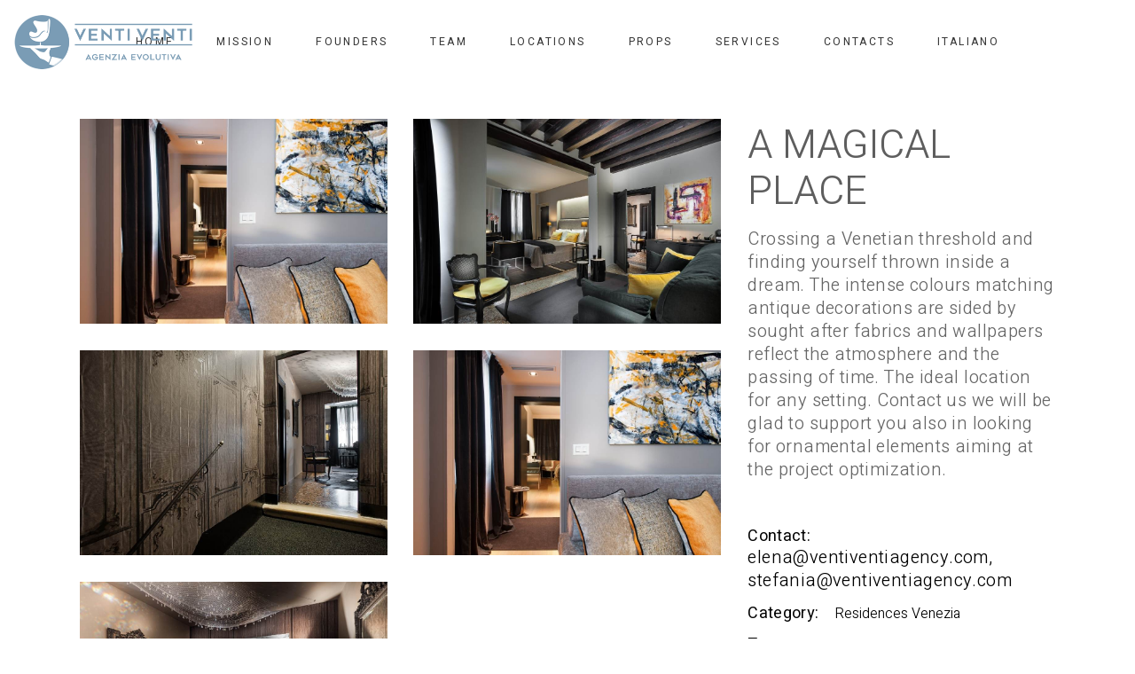

--- FILE ---
content_type: text/html; charset=UTF-8
request_url: https://ventiventiagency.it/en/portfolio-item/a-magical-place/
body_size: 13259
content:
<!DOCTYPE html>
<html lang="en-GB">
<head>
	
		<meta charset="UTF-8"/>
		<link rel="profile" href="http://gmpg.org/xfn/11"/>
		
				<meta name="viewport" content="width=device-width,initial-scale=1,user-scalable=yes">
		<title>A MAGICAL PLACE &#8211; Venti Venti</title>
<meta name='robots' content='max-image-preview:large' />
<link rel="alternate" href="https://ventiventiagency.it/portfolio-item/luogo-incantato/" hreflang="it" />
<link rel="alternate" href="https://ventiventiagency.it/en/portfolio-item/a-magical-place/" hreflang="en" />

            <script data-no-defer="1" data-ezscrex="false" data-cfasync="false" data-pagespeed-no-defer>
                const ctPublicFunctions = {"_ajax_nonce":"2ce813fe41","_rest_nonce":"659c7cf855","_ajax_url":"\/wp-admin\/admin-ajax.php","_rest_url":"https:\/\/ventiventiagency.it\/wp-json\/","data__cookies_type":"none","data__ajax_type":"admin_ajax","text__wait_for_decoding":"Decoding the contact data, let us a few seconds to finish. Anti-Spam by CleanTalk","cookiePrefix":""}
            </script>
        
            <script data-no-defer="1" data-ezscrex="false" data-cfasync="false" data-pagespeed-no-defer>
                const ctPublic = {"_ajax_nonce":"2ce813fe41","settings__forms__check_internal":"0","settings__forms__check_external":"0","settings__forms__search_test":"1","blog_home":"https:\/\/ventiventiagency.it\/","pixel__setting":"3","pixel__enabled":false,"pixel__url":"https:\/\/moderate10-v4.cleantalk.org\/pixel\/1a4721021232e25ea2316556d75a3a64.gif","data__email_check_before_post":"1","data__cookies_type":"none","data__key_is_ok":true,"data__visible_fields_required":true,"data__to_local_storage":{"apbct_cookies_test":"%7B%22cookies_names%22%3A%5B%22apbct_timestamp%22%2C%22apbct_site_landing_ts%22%5D%2C%22check_value%22%3A%2252edb941d1f77b394efc10be4ef9d3b2%22%7D"},"wl_brandname":"Anti-Spam by CleanTalk","wl_brandname_short":"CleanTalk"}
            </script>
        <script>                function apbct_attach_event_handler__backend(elem, event, callback) {                    if(typeof window.addEventListener === "function") elem.addEventListener(event, callback);                    else                                                elem.attachEvent(event, callback);                }                apbct_attach_event_handler__backend(document, 'DOMContentLoaded', function(){                    if (typeof apbctLocalStorage === "object" && ctPublic.data__key_is_ok) {                        apbctLocalStorage.set('ct_checkjs', '1886925726', true );                    } else {                        console.log('APBCT ERROR: apbctLocalStorage object is not loaded.');                    }                  });    </script><link rel='dns-prefetch' href='//fonts.googleapis.com' />
<link rel="alternate" type="application/rss+xml" title="Venti Venti &raquo; Feed" href="https://ventiventiagency.it/en/feed/" />
<link rel="alternate" type="application/rss+xml" title="Venti Venti &raquo; Comments Feed" href="https://ventiventiagency.it/en/comments/feed/" />
<link rel="alternate" type="application/rss+xml" title="Venti Venti &raquo; A MAGICAL PLACE Comments Feed" href="https://ventiventiagency.it/en/portfolio-item/a-magical-place/feed/" />
<script type="text/javascript">
window._wpemojiSettings = {"baseUrl":"https:\/\/s.w.org\/images\/core\/emoji\/14.0.0\/72x72\/","ext":".png","svgUrl":"https:\/\/s.w.org\/images\/core\/emoji\/14.0.0\/svg\/","svgExt":".svg","source":{"concatemoji":"https:\/\/ventiventiagency.it\/wp-includes\/js\/wp-emoji-release.min.js?ver=6.2.8"}};
/*! This file is auto-generated */
!function(e,a,t){var n,r,o,i=a.createElement("canvas"),p=i.getContext&&i.getContext("2d");function s(e,t){p.clearRect(0,0,i.width,i.height),p.fillText(e,0,0);e=i.toDataURL();return p.clearRect(0,0,i.width,i.height),p.fillText(t,0,0),e===i.toDataURL()}function c(e){var t=a.createElement("script");t.src=e,t.defer=t.type="text/javascript",a.getElementsByTagName("head")[0].appendChild(t)}for(o=Array("flag","emoji"),t.supports={everything:!0,everythingExceptFlag:!0},r=0;r<o.length;r++)t.supports[o[r]]=function(e){if(p&&p.fillText)switch(p.textBaseline="top",p.font="600 32px Arial",e){case"flag":return s("\ud83c\udff3\ufe0f\u200d\u26a7\ufe0f","\ud83c\udff3\ufe0f\u200b\u26a7\ufe0f")?!1:!s("\ud83c\uddfa\ud83c\uddf3","\ud83c\uddfa\u200b\ud83c\uddf3")&&!s("\ud83c\udff4\udb40\udc67\udb40\udc62\udb40\udc65\udb40\udc6e\udb40\udc67\udb40\udc7f","\ud83c\udff4\u200b\udb40\udc67\u200b\udb40\udc62\u200b\udb40\udc65\u200b\udb40\udc6e\u200b\udb40\udc67\u200b\udb40\udc7f");case"emoji":return!s("\ud83e\udef1\ud83c\udffb\u200d\ud83e\udef2\ud83c\udfff","\ud83e\udef1\ud83c\udffb\u200b\ud83e\udef2\ud83c\udfff")}return!1}(o[r]),t.supports.everything=t.supports.everything&&t.supports[o[r]],"flag"!==o[r]&&(t.supports.everythingExceptFlag=t.supports.everythingExceptFlag&&t.supports[o[r]]);t.supports.everythingExceptFlag=t.supports.everythingExceptFlag&&!t.supports.flag,t.DOMReady=!1,t.readyCallback=function(){t.DOMReady=!0},t.supports.everything||(n=function(){t.readyCallback()},a.addEventListener?(a.addEventListener("DOMContentLoaded",n,!1),e.addEventListener("load",n,!1)):(e.attachEvent("onload",n),a.attachEvent("onreadystatechange",function(){"complete"===a.readyState&&t.readyCallback()})),(e=t.source||{}).concatemoji?c(e.concatemoji):e.wpemoji&&e.twemoji&&(c(e.twemoji),c(e.wpemoji)))}(window,document,window._wpemojiSettings);
</script>
<style type="text/css">
img.wp-smiley,
img.emoji {
	display: inline !important;
	border: none !important;
	box-shadow: none !important;
	height: 1em !important;
	width: 1em !important;
	margin: 0 0.07em !important;
	vertical-align: -0.1em !important;
	background: none !important;
	padding: 0 !important;
}
</style>
	<link rel='stylesheet' id='sbi_styles-css' href='https://ventiventiagency.it/wp-content/plugins/instagram-feed/css/sbi-styles.min.css?ver=6.10.0' type='text/css' media='all' />
<link rel='stylesheet' id='wp-block-library-css' href='https://ventiventiagency.it/wp-includes/css/dist/block-library/style.min.css?ver=6.2.8' type='text/css' media='all' />
<link rel='stylesheet' id='html5-player-vimeo-style-css' href='https://ventiventiagency.it/wp-content/plugins/html5-video-player/build/blocks/vimeo/../view.css?ver=6.2.8' type='text/css' media='all' />
<link rel='stylesheet' id='classic-theme-styles-css' href='https://ventiventiagency.it/wp-includes/css/classic-themes.min.css?ver=6.2.8' type='text/css' media='all' />
<style id='global-styles-inline-css' type='text/css'>
body{--wp--preset--color--black: #000000;--wp--preset--color--cyan-bluish-gray: #abb8c3;--wp--preset--color--white: #ffffff;--wp--preset--color--pale-pink: #f78da7;--wp--preset--color--vivid-red: #cf2e2e;--wp--preset--color--luminous-vivid-orange: #ff6900;--wp--preset--color--luminous-vivid-amber: #fcb900;--wp--preset--color--light-green-cyan: #7bdcb5;--wp--preset--color--vivid-green-cyan: #00d084;--wp--preset--color--pale-cyan-blue: #8ed1fc;--wp--preset--color--vivid-cyan-blue: #0693e3;--wp--preset--color--vivid-purple: #9b51e0;--wp--preset--gradient--vivid-cyan-blue-to-vivid-purple: linear-gradient(135deg,rgba(6,147,227,1) 0%,rgb(155,81,224) 100%);--wp--preset--gradient--light-green-cyan-to-vivid-green-cyan: linear-gradient(135deg,rgb(122,220,180) 0%,rgb(0,208,130) 100%);--wp--preset--gradient--luminous-vivid-amber-to-luminous-vivid-orange: linear-gradient(135deg,rgba(252,185,0,1) 0%,rgba(255,105,0,1) 100%);--wp--preset--gradient--luminous-vivid-orange-to-vivid-red: linear-gradient(135deg,rgba(255,105,0,1) 0%,rgb(207,46,46) 100%);--wp--preset--gradient--very-light-gray-to-cyan-bluish-gray: linear-gradient(135deg,rgb(238,238,238) 0%,rgb(169,184,195) 100%);--wp--preset--gradient--cool-to-warm-spectrum: linear-gradient(135deg,rgb(74,234,220) 0%,rgb(151,120,209) 20%,rgb(207,42,186) 40%,rgb(238,44,130) 60%,rgb(251,105,98) 80%,rgb(254,248,76) 100%);--wp--preset--gradient--blush-light-purple: linear-gradient(135deg,rgb(255,206,236) 0%,rgb(152,150,240) 100%);--wp--preset--gradient--blush-bordeaux: linear-gradient(135deg,rgb(254,205,165) 0%,rgb(254,45,45) 50%,rgb(107,0,62) 100%);--wp--preset--gradient--luminous-dusk: linear-gradient(135deg,rgb(255,203,112) 0%,rgb(199,81,192) 50%,rgb(65,88,208) 100%);--wp--preset--gradient--pale-ocean: linear-gradient(135deg,rgb(255,245,203) 0%,rgb(182,227,212) 50%,rgb(51,167,181) 100%);--wp--preset--gradient--electric-grass: linear-gradient(135deg,rgb(202,248,128) 0%,rgb(113,206,126) 100%);--wp--preset--gradient--midnight: linear-gradient(135deg,rgb(2,3,129) 0%,rgb(40,116,252) 100%);--wp--preset--duotone--dark-grayscale: url('#wp-duotone-dark-grayscale');--wp--preset--duotone--grayscale: url('#wp-duotone-grayscale');--wp--preset--duotone--purple-yellow: url('#wp-duotone-purple-yellow');--wp--preset--duotone--blue-red: url('#wp-duotone-blue-red');--wp--preset--duotone--midnight: url('#wp-duotone-midnight');--wp--preset--duotone--magenta-yellow: url('#wp-duotone-magenta-yellow');--wp--preset--duotone--purple-green: url('#wp-duotone-purple-green');--wp--preset--duotone--blue-orange: url('#wp-duotone-blue-orange');--wp--preset--font-size--small: 13px;--wp--preset--font-size--medium: 20px;--wp--preset--font-size--large: 36px;--wp--preset--font-size--x-large: 42px;--wp--preset--spacing--20: 0.44rem;--wp--preset--spacing--30: 0.67rem;--wp--preset--spacing--40: 1rem;--wp--preset--spacing--50: 1.5rem;--wp--preset--spacing--60: 2.25rem;--wp--preset--spacing--70: 3.38rem;--wp--preset--spacing--80: 5.06rem;--wp--preset--shadow--natural: 6px 6px 9px rgba(0, 0, 0, 0.2);--wp--preset--shadow--deep: 12px 12px 50px rgba(0, 0, 0, 0.4);--wp--preset--shadow--sharp: 6px 6px 0px rgba(0, 0, 0, 0.2);--wp--preset--shadow--outlined: 6px 6px 0px -3px rgba(255, 255, 255, 1), 6px 6px rgba(0, 0, 0, 1);--wp--preset--shadow--crisp: 6px 6px 0px rgba(0, 0, 0, 1);}:where(.is-layout-flex){gap: 0.5em;}body .is-layout-flow > .alignleft{float: left;margin-inline-start: 0;margin-inline-end: 2em;}body .is-layout-flow > .alignright{float: right;margin-inline-start: 2em;margin-inline-end: 0;}body .is-layout-flow > .aligncenter{margin-left: auto !important;margin-right: auto !important;}body .is-layout-constrained > .alignleft{float: left;margin-inline-start: 0;margin-inline-end: 2em;}body .is-layout-constrained > .alignright{float: right;margin-inline-start: 2em;margin-inline-end: 0;}body .is-layout-constrained > .aligncenter{margin-left: auto !important;margin-right: auto !important;}body .is-layout-constrained > :where(:not(.alignleft):not(.alignright):not(.alignfull)){max-width: var(--wp--style--global--content-size);margin-left: auto !important;margin-right: auto !important;}body .is-layout-constrained > .alignwide{max-width: var(--wp--style--global--wide-size);}body .is-layout-flex{display: flex;}body .is-layout-flex{flex-wrap: wrap;align-items: center;}body .is-layout-flex > *{margin: 0;}:where(.wp-block-columns.is-layout-flex){gap: 2em;}.has-black-color{color: var(--wp--preset--color--black) !important;}.has-cyan-bluish-gray-color{color: var(--wp--preset--color--cyan-bluish-gray) !important;}.has-white-color{color: var(--wp--preset--color--white) !important;}.has-pale-pink-color{color: var(--wp--preset--color--pale-pink) !important;}.has-vivid-red-color{color: var(--wp--preset--color--vivid-red) !important;}.has-luminous-vivid-orange-color{color: var(--wp--preset--color--luminous-vivid-orange) !important;}.has-luminous-vivid-amber-color{color: var(--wp--preset--color--luminous-vivid-amber) !important;}.has-light-green-cyan-color{color: var(--wp--preset--color--light-green-cyan) !important;}.has-vivid-green-cyan-color{color: var(--wp--preset--color--vivid-green-cyan) !important;}.has-pale-cyan-blue-color{color: var(--wp--preset--color--pale-cyan-blue) !important;}.has-vivid-cyan-blue-color{color: var(--wp--preset--color--vivid-cyan-blue) !important;}.has-vivid-purple-color{color: var(--wp--preset--color--vivid-purple) !important;}.has-black-background-color{background-color: var(--wp--preset--color--black) !important;}.has-cyan-bluish-gray-background-color{background-color: var(--wp--preset--color--cyan-bluish-gray) !important;}.has-white-background-color{background-color: var(--wp--preset--color--white) !important;}.has-pale-pink-background-color{background-color: var(--wp--preset--color--pale-pink) !important;}.has-vivid-red-background-color{background-color: var(--wp--preset--color--vivid-red) !important;}.has-luminous-vivid-orange-background-color{background-color: var(--wp--preset--color--luminous-vivid-orange) !important;}.has-luminous-vivid-amber-background-color{background-color: var(--wp--preset--color--luminous-vivid-amber) !important;}.has-light-green-cyan-background-color{background-color: var(--wp--preset--color--light-green-cyan) !important;}.has-vivid-green-cyan-background-color{background-color: var(--wp--preset--color--vivid-green-cyan) !important;}.has-pale-cyan-blue-background-color{background-color: var(--wp--preset--color--pale-cyan-blue) !important;}.has-vivid-cyan-blue-background-color{background-color: var(--wp--preset--color--vivid-cyan-blue) !important;}.has-vivid-purple-background-color{background-color: var(--wp--preset--color--vivid-purple) !important;}.has-black-border-color{border-color: var(--wp--preset--color--black) !important;}.has-cyan-bluish-gray-border-color{border-color: var(--wp--preset--color--cyan-bluish-gray) !important;}.has-white-border-color{border-color: var(--wp--preset--color--white) !important;}.has-pale-pink-border-color{border-color: var(--wp--preset--color--pale-pink) !important;}.has-vivid-red-border-color{border-color: var(--wp--preset--color--vivid-red) !important;}.has-luminous-vivid-orange-border-color{border-color: var(--wp--preset--color--luminous-vivid-orange) !important;}.has-luminous-vivid-amber-border-color{border-color: var(--wp--preset--color--luminous-vivid-amber) !important;}.has-light-green-cyan-border-color{border-color: var(--wp--preset--color--light-green-cyan) !important;}.has-vivid-green-cyan-border-color{border-color: var(--wp--preset--color--vivid-green-cyan) !important;}.has-pale-cyan-blue-border-color{border-color: var(--wp--preset--color--pale-cyan-blue) !important;}.has-vivid-cyan-blue-border-color{border-color: var(--wp--preset--color--vivid-cyan-blue) !important;}.has-vivid-purple-border-color{border-color: var(--wp--preset--color--vivid-purple) !important;}.has-vivid-cyan-blue-to-vivid-purple-gradient-background{background: var(--wp--preset--gradient--vivid-cyan-blue-to-vivid-purple) !important;}.has-light-green-cyan-to-vivid-green-cyan-gradient-background{background: var(--wp--preset--gradient--light-green-cyan-to-vivid-green-cyan) !important;}.has-luminous-vivid-amber-to-luminous-vivid-orange-gradient-background{background: var(--wp--preset--gradient--luminous-vivid-amber-to-luminous-vivid-orange) !important;}.has-luminous-vivid-orange-to-vivid-red-gradient-background{background: var(--wp--preset--gradient--luminous-vivid-orange-to-vivid-red) !important;}.has-very-light-gray-to-cyan-bluish-gray-gradient-background{background: var(--wp--preset--gradient--very-light-gray-to-cyan-bluish-gray) !important;}.has-cool-to-warm-spectrum-gradient-background{background: var(--wp--preset--gradient--cool-to-warm-spectrum) !important;}.has-blush-light-purple-gradient-background{background: var(--wp--preset--gradient--blush-light-purple) !important;}.has-blush-bordeaux-gradient-background{background: var(--wp--preset--gradient--blush-bordeaux) !important;}.has-luminous-dusk-gradient-background{background: var(--wp--preset--gradient--luminous-dusk) !important;}.has-pale-ocean-gradient-background{background: var(--wp--preset--gradient--pale-ocean) !important;}.has-electric-grass-gradient-background{background: var(--wp--preset--gradient--electric-grass) !important;}.has-midnight-gradient-background{background: var(--wp--preset--gradient--midnight) !important;}.has-small-font-size{font-size: var(--wp--preset--font-size--small) !important;}.has-medium-font-size{font-size: var(--wp--preset--font-size--medium) !important;}.has-large-font-size{font-size: var(--wp--preset--font-size--large) !important;}.has-x-large-font-size{font-size: var(--wp--preset--font-size--x-large) !important;}
.wp-block-navigation a:where(:not(.wp-element-button)){color: inherit;}
:where(.wp-block-columns.is-layout-flex){gap: 2em;}
.wp-block-pullquote{font-size: 1.5em;line-height: 1.6;}
</style>
<link rel='stylesheet' id='ct_public_css-css' href='https://ventiventiagency.it/wp-content/plugins/cleantalk-spam-protect/css/cleantalk-public.min.css?ver=6.10' type='text/css' media='all' />
<link rel='stylesheet' id='contact-form-7-css' href='https://ventiventiagency.it/wp-content/plugins/contact-form-7/includes/css/styles.css?ver=5.8.7' type='text/css' media='all' />
<link rel='stylesheet' id='rs-plugin-settings-css' href='https://ventiventiagency.it/wp-content/plugins/revslider/public/assets/css/rs6.css?ver=6.3.2' type='text/css' media='all' />
<style id='rs-plugin-settings-inline-css' type='text/css'>
#rs-demo-id {}
</style>
<link rel='stylesheet' id='quart-mikado-default-style-css' href='https://ventiventiagency.it/wp-content/themes/quart/style.css?ver=6.2.8' type='text/css' media='all' />
<link rel='stylesheet' id='quart-mikado-modules-css' href='https://ventiventiagency.it/wp-content/themes/quart/assets/css/modules.min.css?ver=6.2.8' type='text/css' media='all' />
<style id='quart-mikado-modules-inline-css' type='text/css'>
.postid-7668 .mkdf-content .mkdf-content-inner > .mkdf-container > .mkdf-container-inner, .postid-7668 .mkdf-content .mkdf-content-inner > .mkdf-full-width > .mkdf-full-width-inner { padding: 40px 0 50px 0 ;}@media only screen and (max-width: 1024px) {.postid-7668 .mkdf-content .mkdf-content-inner > .mkdf-container > .mkdf-container-inner, .postid-7668 .mkdf-content .mkdf-content-inner > .mkdf-full-width > .mkdf-full-width-inner { padding: 40px 0 50px 0 ;}}.postid-7668 .mkdf-content .mkdf-content-inner > .mkdf-container > .mkdf-container-inner, .postid-7668 .mkdf-content .mkdf-content-inner > .mkdf-full-width > .mkdf-full-width-inner { padding: 40px 0 50px 0 ;}@media only screen and (max-width: 1024px) {.postid-7668 .mkdf-content .mkdf-content-inner > .mkdf-container > .mkdf-container-inner, .postid-7668 .mkdf-content .mkdf-content-inner > .mkdf-full-width > .mkdf-full-width-inner { padding: 40px 0 50px 0 ;}}
</style>
<link rel='stylesheet' id='quart-mikado-dripicons-css' href='https://ventiventiagency.it/wp-content/themes/quart/framework/lib/icons-pack/dripicons/dripicons.css?ver=6.2.8' type='text/css' media='all' />
<link rel='stylesheet' id='quart-mikado-font_elegant-css' href='https://ventiventiagency.it/wp-content/themes/quart/framework/lib/icons-pack/elegant-icons/style.min.css?ver=6.2.8' type='text/css' media='all' />
<link rel='stylesheet' id='quart-mikado-font_awesome-css' href='https://ventiventiagency.it/wp-content/themes/quart/framework/lib/icons-pack/font-awesome/css/fontawesome-all.min.css?ver=6.2.8' type='text/css' media='all' />
<link rel='stylesheet' id='quart-mikado-ion_icons-css' href='https://ventiventiagency.it/wp-content/themes/quart/framework/lib/icons-pack/ion-icons/css/ionicons.min.css?ver=6.2.8' type='text/css' media='all' />
<link rel='stylesheet' id='quart-mikado-linea_icons-css' href='https://ventiventiagency.it/wp-content/themes/quart/framework/lib/icons-pack/linea-icons/style.css?ver=6.2.8' type='text/css' media='all' />
<link rel='stylesheet' id='quart-mikado-linear_icons-css' href='https://ventiventiagency.it/wp-content/themes/quart/framework/lib/icons-pack/linear-icons/style.css?ver=6.2.8' type='text/css' media='all' />
<link rel='stylesheet' id='quart-mikado-simple_line_icons-css' href='https://ventiventiagency.it/wp-content/themes/quart/framework/lib/icons-pack/simple-line-icons/simple-line-icons.css?ver=6.2.8' type='text/css' media='all' />
<link rel='stylesheet' id='mediaelement-css' href='https://ventiventiagency.it/wp-includes/js/mediaelement/mediaelementplayer-legacy.min.css?ver=4.2.17' type='text/css' media='all' />
<link rel='stylesheet' id='wp-mediaelement-css' href='https://ventiventiagency.it/wp-includes/js/mediaelement/wp-mediaelement.min.css?ver=6.2.8' type='text/css' media='all' />
<link rel='stylesheet' id='quart-mikado-style-dynamic-css' href='https://ventiventiagency.it/wp-content/themes/quart/assets/css/style_dynamic.css?ver=1658741645' type='text/css' media='all' />
<link rel='stylesheet' id='quart-mikado-modules-responsive-css' href='https://ventiventiagency.it/wp-content/themes/quart/assets/css/modules-responsive.min.css?ver=6.2.8' type='text/css' media='all' />
<link rel='stylesheet' id='quart-mikado-style-dynamic-responsive-css' href='https://ventiventiagency.it/wp-content/themes/quart/assets/css/style_dynamic_responsive.css?ver=1658741645' type='text/css' media='all' />
<link rel='stylesheet' id='quart-mikado-google-fonts-css' href='https://fonts.googleapis.com/css?family=Heebo%3A300%2C400%2C500%7CRoboto%3A300%2C400%2C500%7CRaleway%3A300%2C400%2C500%7CSource+Sans+Pro%3A300%2C400%2C500%7CQuicksand%3A300%2C400%2C500&#038;subset=latin-ext&#038;ver=1.0.0' type='text/css' media='all' />
<script type='text/javascript' src='https://ventiventiagency.it/wp-includes/js/jquery/jquery.min.js?ver=3.6.4' id='jquery-core-js'></script>
<script type='text/javascript' src='https://ventiventiagency.it/wp-includes/js/jquery/jquery-migrate.min.js?ver=3.4.0' id='jquery-migrate-js'></script>
<script type='text/javascript' data-pagespeed-no-defer src='https://ventiventiagency.it/wp-content/plugins/cleantalk-spam-protect/js/apbct-public-bundle.min.js?ver=6.10' id='ct_public_functions-js'></script>
<script type='text/javascript' src='https://ventiventiagency.it/wp-content/plugins/revslider/public/assets/js/rbtools.min.js?ver=6.3.2' id='tp-tools-js'></script>
<script type='text/javascript' src='https://ventiventiagency.it/wp-content/plugins/revslider/public/assets/js/rs6.min.js?ver=6.3.2' id='revmin-js'></script>
<script type='text/javascript' src='https://ventiventiagency.it/wp-content/plugins/quart-core/post-types/portfolio/shortcodes/horizontaly-scrolling-portfolio-list/assets/js/plugins/hammer.min.js?ver=1' id='hammer-js'></script>
<script type='text/javascript' src='https://ventiventiagency.it/wp-content/plugins/quart-core/post-types/portfolio/shortcodes/horizontaly-scrolling-portfolio-list/assets/js/plugins/virtual-scroll.min.js?ver=1' id='virtual-scroll-js'></script>
<link rel="https://api.w.org/" href="https://ventiventiagency.it/wp-json/" /><link rel="EditURI" type="application/rsd+xml" title="RSD" href="https://ventiventiagency.it/xmlrpc.php?rsd" />
<link rel="wlwmanifest" type="application/wlwmanifest+xml" href="https://ventiventiagency.it/wp-includes/wlwmanifest.xml" />
<meta name="generator" content="WordPress 6.2.8" />
<link rel="canonical" href="https://ventiventiagency.it/en/portfolio-item/a-magical-place/" />
<link rel='shortlink' href='https://ventiventiagency.it/?p=7668' />
<link rel="alternate" type="application/json+oembed" href="https://ventiventiagency.it/wp-json/oembed/1.0/embed?url=https%3A%2F%2Fventiventiagency.it%2Fen%2Fportfolio-item%2Fa-magical-place%2F" />
<link rel="alternate" type="text/xml+oembed" href="https://ventiventiagency.it/wp-json/oembed/1.0/embed?url=https%3A%2F%2Fventiventiagency.it%2Fen%2Fportfolio-item%2Fa-magical-place%2F&#038;format=xml" />
 <style> #h5vpQuickPlayer { width: 100%; max-width: 100%; margin: 0 auto; } </style> <style type="text/css">.recentcomments a{display:inline !important;padding:0 !important;margin:0 !important;}</style><meta name="generator" content="Powered by WPBakery Page Builder - drag and drop page builder for WordPress."/>
<meta name="generator" content="Powered by Slider Revolution 6.3.2 - responsive, Mobile-Friendly Slider Plugin for WordPress with comfortable drag and drop interface." />
<link rel="icon" href="https://ventiventiagency.it/wp-content/uploads/2020/04/cropped-logo_small-1-32x32.png" sizes="32x32" />
<link rel="icon" href="https://ventiventiagency.it/wp-content/uploads/2020/04/cropped-logo_small-1-192x192.png" sizes="192x192" />
<link rel="apple-touch-icon" href="https://ventiventiagency.it/wp-content/uploads/2020/04/cropped-logo_small-1-180x180.png" />
<meta name="msapplication-TileImage" content="https://ventiventiagency.it/wp-content/uploads/2020/04/cropped-logo_small-1-270x270.png" />
<script type="text/javascript">function setREVStartSize(e){
			//window.requestAnimationFrame(function() {				 
				window.RSIW = window.RSIW===undefined ? window.innerWidth : window.RSIW;	
				window.RSIH = window.RSIH===undefined ? window.innerHeight : window.RSIH;	
				try {								
					var pw = document.getElementById(e.c).parentNode.offsetWidth,
						newh;
					pw = pw===0 || isNaN(pw) ? window.RSIW : pw;
					e.tabw = e.tabw===undefined ? 0 : parseInt(e.tabw);
					e.thumbw = e.thumbw===undefined ? 0 : parseInt(e.thumbw);
					e.tabh = e.tabh===undefined ? 0 : parseInt(e.tabh);
					e.thumbh = e.thumbh===undefined ? 0 : parseInt(e.thumbh);
					e.tabhide = e.tabhide===undefined ? 0 : parseInt(e.tabhide);
					e.thumbhide = e.thumbhide===undefined ? 0 : parseInt(e.thumbhide);
					e.mh = e.mh===undefined || e.mh=="" || e.mh==="auto" ? 0 : parseInt(e.mh,0);		
					if(e.layout==="fullscreen" || e.l==="fullscreen") 						
						newh = Math.max(e.mh,window.RSIH);					
					else{					
						e.gw = Array.isArray(e.gw) ? e.gw : [e.gw];
						for (var i in e.rl) if (e.gw[i]===undefined || e.gw[i]===0) e.gw[i] = e.gw[i-1];					
						e.gh = e.el===undefined || e.el==="" || (Array.isArray(e.el) && e.el.length==0)? e.gh : e.el;
						e.gh = Array.isArray(e.gh) ? e.gh : [e.gh];
						for (var i in e.rl) if (e.gh[i]===undefined || e.gh[i]===0) e.gh[i] = e.gh[i-1];
											
						var nl = new Array(e.rl.length),
							ix = 0,						
							sl;					
						e.tabw = e.tabhide>=pw ? 0 : e.tabw;
						e.thumbw = e.thumbhide>=pw ? 0 : e.thumbw;
						e.tabh = e.tabhide>=pw ? 0 : e.tabh;
						e.thumbh = e.thumbhide>=pw ? 0 : e.thumbh;					
						for (var i in e.rl) nl[i] = e.rl[i]<window.RSIW ? 0 : e.rl[i];
						sl = nl[0];									
						for (var i in nl) if (sl>nl[i] && nl[i]>0) { sl = nl[i]; ix=i;}															
						var m = pw>(e.gw[ix]+e.tabw+e.thumbw) ? 1 : (pw-(e.tabw+e.thumbw)) / (e.gw[ix]);					
						newh =  (e.gh[ix] * m) + (e.tabh + e.thumbh);
					}				
					if(window.rs_init_css===undefined) window.rs_init_css = document.head.appendChild(document.createElement("style"));					
					document.getElementById(e.c).height = newh+"px";
					window.rs_init_css.innerHTML += "#"+e.c+"_wrapper { height: "+newh+"px }";				
				} catch(e){
					console.log("Failure at Presize of Slider:" + e)
				}					   
			//});
		  };</script>
		<style type="text/css" id="wp-custom-css">
			.mkdf-main-menu > ul > li > a {
   text-transform: uppercase;
}		</style>
		<noscript><style> .wpb_animate_when_almost_visible { opacity: 1; }</style></noscript></head>
<body class="portfolio-item-template-default single single-portfolio-item postid-7668 quart-core-1.1.3 quart-ver-1.3 mkdf-smooth-scroll mkdf-grid-1200 mkdf-empty-google-api mkdf-sticky-header-on-scroll-up mkdf-dropdown-animate-height mkdf-header-standard mkdf-menu-area-shadow-disable mkdf-menu-area-in-grid-shadow-disable mkdf-menu-area-border-disable mkdf-menu-area-in-grid-border-disable mkdf-logo-area-border-disable mkdf-logo-area-in-grid-border-disable mkdf-header-vertical-shadow-disable mkdf-header-vertical-border-disable mkdf-default-mobile-header mkdf-sticky-up-mobile-header wpb-js-composer js-comp-ver-6.13.0 vc_responsive" itemscope itemtype="http://schema.org/WebPage">
	
    <div class="mkdf-wrapper">
        <div class="mkdf-wrapper-inner">
            
<header class="mkdf-page-header">
		
				
	<div class="mkdf-menu-area mkdf-menu-center">
				
						
			<div class="mkdf-vertical-align-containers">
				<div class="mkdf-position-left"><!--
				 --><div class="mkdf-position-left-inner">
						
	
	<div class="mkdf-logo-wrapper">
		<a itemprop="url" href="https://ventiventiagency.it/en/home-page-eng/" style="height: 61px;">
			<img itemprop="image" class="mkdf-normal-logo" src="https://ventiventiagency.it/wp-content/uploads/2020/05/logo2020orizzontaleh425.png" width="425" height="122"  alt="logo"/>
			<img itemprop="image" class="mkdf-dark-logo" src="https://ventiventiagency.it/wp-content/uploads/2020/05/logo2020orizzontaleh425.png" width="425" height="122"  alt="dark logo"/>			<img itemprop="image" class="mkdf-light-logo" src="https://ventiventiagency.it/wp-content/uploads/2020/05/logo2020orizzontaleh425.png" width="425" height="122"  alt="light logo"/>		</a>
	</div>

											</div>
				</div>
									<div class="mkdf-position-center"><!--
					 --><div class="mkdf-position-center-inner">
								
	<nav class="mkdf-main-menu mkdf-drop-down mkdf-default-nav">
		<ul id="menu-main-eng" class="clearfix"><li id="nav-menu-item-7735" class="menu-item menu-item-type-post_type menu-item-object-page menu-item-home  narrow"><a href="https://ventiventiagency.it/en/home-page-eng/" class=""><span class="item_outer"><span class="item_text">HOME</span></span></a></li>
<li id="nav-menu-item-7734" class="menu-item menu-item-type-post_type menu-item-object-page  narrow"><a href="https://ventiventiagency.it/en/mission-eng/" class=""><span class="item_outer"><span class="item_text">MISSION</span></span></a></li>
<li id="nav-menu-item-7736" class="menu-item menu-item-type-custom menu-item-object-custom menu-item-has-children  has_sub narrow"><a href="#" class=""><span class="item_outer"><span class="item_text">FOUNDERS</span><i class="mkdf-menu-arrow fa fa-angle-down"></i></span></a>
<div class="second"><div class="inner"><ul>
	<li id="nav-menu-item-7737" class="menu-item menu-item-type-post_type menu-item-object-page "><a href="https://ventiventiagency.it/en/rita-pederzoli-ricci-eng/" class=""><span class="item_outer"><span class="item_text">RITA PEDERZOLI RICCI</span></span></a></li>
	<li id="nav-menu-item-7738" class="menu-item menu-item-type-post_type menu-item-object-page "><a href="https://ventiventiagency.it/en/elena-ferrarotti-eng/" class=""><span class="item_outer"><span class="item_text">ELENA FERRAROTTI</span></span></a></li>
</ul></div></div>
</li>
<li id="nav-menu-item-7740" class="menu-item menu-item-type-post_type menu-item-object-page  narrow"><a href="https://ventiventiagency.it/en/team-eng/" class=""><span class="item_outer"><span class="item_text">TEAM</span></span></a></li>
<li id="nav-menu-item-7751" class="menu-item menu-item-type-post_type menu-item-object-page menu-item-has-children  has_sub narrow"><a href="https://ventiventiagency.it/en/locations-eng/" class=""><span class="item_outer"><span class="item_text">LOCATIONS</span><i class="mkdf-menu-arrow fa fa-angle-down"></i></span></a>
<div class="second"><div class="inner"><ul>
	<li id="nav-menu-item-7752" class="menu-item menu-item-type-post_type menu-item-object-page menu-item-has-children sub"><a href="https://ventiventiagency.it/en/residences/" class=""><span class="item_outer"><span class="item_text">RESIDENCES</span></span></a>
	<ul>
		<li id="nav-menu-item-7762" class="menu-item menu-item-type-post_type menu-item-object-page "><a href="https://ventiventiagency.it/en/residences-milano/" class=""><span class="item_outer"><span class="item_text">LOMBARDY</span></span></a></li>
		<li id="nav-menu-item-7972" class="menu-item menu-item-type-post_type menu-item-object-page "><a href="https://ventiventiagency.it/en/residences-piemonte/" class=""><span class="item_outer"><span class="item_text">PIEDMONT</span></span></a></li>
		<li id="nav-menu-item-7764" class="menu-item menu-item-type-post_type menu-item-object-page "><a href="https://ventiventiagency.it/en/residenze-venezia-2/" class=""><span class="item_outer"><span class="item_text">VENETO</span></span></a></li>
		<li id="nav-menu-item-7763" class="menu-item menu-item-type-post_type menu-item-object-page "><a href="https://ventiventiagency.it/en/residences-romagna/" class=""><span class="item_outer"><span class="item_text">EMILIA ROMAGNA</span></span></a></li>
		<li id="nav-menu-item-8738" class="menu-item menu-item-type-post_type menu-item-object-page "><a href="https://ventiventiagency.it/en/residences-toscana/" class=""><span class="item_outer"><span class="item_text">TUSCANY</span></span></a></li>
		<li id="nav-menu-item-7770" class="menu-item menu-item-type-post_type menu-item-object-page "><a href="https://ventiventiagency.it/en/residences-sicilia/" class=""><span class="item_outer"><span class="item_text">SICILY</span></span></a></li>
	</ul>
</li>
	<li id="nav-menu-item-7771" class="menu-item menu-item-type-post_type menu-item-object-page menu-item-has-children sub"><a href="https://ventiventiagency.it/ambient-experience/" class=""><span class="item_outer"><span class="item_text">AMBIENT EXPERIENCE</span></span></a>
	<ul>
		<li id="nav-menu-item-7772" class="menu-item menu-item-type-post_type menu-item-object-page "><a href="https://ventiventiagency.it/ambient-experience-milano/" class=""><span class="item_outer"><span class="item_text">MILANO</span></span></a></li>
	</ul>
</li>
	<li id="nav-menu-item-7773" class="menu-item menu-item-type-post_type menu-item-object-page menu-item-has-children sub"><a href="https://ventiventiagency.it/en/courtyard-gardens/" class=""><span class="item_outer"><span class="item_text">COURTYARD &#038; GARDENS</span></span></a>
	<ul>
		<li id="nav-menu-item-7774" class="menu-item menu-item-type-post_type menu-item-object-page "><a href="https://ventiventiagency.it/en/courtyard-gardens-milano/" class=""><span class="item_outer"><span class="item_text">MILANO</span></span></a></li>
	</ul>
</li>
</ul></div></div>
</li>
<li id="nav-menu-item-9387" class="menu-item menu-item-type-post_type menu-item-object-page menu-item-has-children  has_sub narrow"><a href="https://ventiventiagency.it/en/props-2/" class=""><span class="item_outer"><span class="item_text">PROPS</span><i class="mkdf-menu-arrow fa fa-angle-down"></i></span></a>
<div class="second"><div class="inner"><ul>
	<li id="nav-menu-item-9389" class="menu-item menu-item-type-custom menu-item-object-custom "><a href="https://ventiventiagency.it/en/portfolio-item/lighting/" class=""><span class="item_outer"><span class="item_text">LIGHTING</span></span></a></li>
	<li id="nav-menu-item-9388" class="menu-item menu-item-type-custom menu-item-object-custom "><a href="https://ventiventiagency.it/en/portfolio-item/cushions/" class=""><span class="item_outer"><span class="item_text">CUSHIONS</span></span></a></li>
	<li id="nav-menu-item-9391" class="menu-item menu-item-type-custom menu-item-object-custom "><a href="https://ventiventiagency.it/en/portfolio-item/tables-small-tables-sittings-2/" class=""><span class="item_outer"><span class="item_text">TABLES/SMALL TABLES/SITTINGS</span></span></a></li>
	<li id="nav-menu-item-9392" class="menu-item menu-item-type-custom menu-item-object-custom "><a href="https://ventiventiagency.it/en/portfolio-item/vases-paintings-accessories-complements/" class=""><span class="item_outer"><span class="item_text">VASES/PAINTINGS/ACCESSORIES/COMPLEMENTS</span></span></a></li>
	<li id="nav-menu-item-9390" class="menu-item menu-item-type-custom menu-item-object-custom "><a href="https://ventiventiagency.it/en/portfolio-item/in-the-kitchen/" class=""><span class="item_outer"><span class="item_text">IN THE KITCHEN</span></span></a></li>
</ul></div></div>
</li>
<li id="nav-menu-item-7776" class="menu-item menu-item-type-post_type menu-item-object-page  narrow"><a href="https://ventiventiagency.it/en/services/" class=""><span class="item_outer"><span class="item_text">SERVICES</span></span></a></li>
<li id="nav-menu-item-7777" class="menu-item menu-item-type-post_type menu-item-object-page  narrow"><a href="https://ventiventiagency.it/en/contact/" class=""><span class="item_outer"><span class="item_text">CONTACTS</span></span></a></li>
<li id="nav-menu-item-7779-it" class="lang-item lang-item-117 lang-item-it lang-item-first menu-item menu-item-type-custom menu-item-object-custom  narrow"><a href="https://ventiventiagency.it/portfolio-item/luogo-incantato/" class=""><span class="item_outer"><span class="item_text">Italiano</span></span></a></li>
</ul>	</nav>

						</div>
					</div>
								<div class="mkdf-position-right"><!--
				 --><div class="mkdf-position-right-inner">
																	</div>
				</div>
			</div>
			
			</div>
			
		
	
<div class="mkdf-sticky-header">
        <div class="mkdf-sticky-holder mkdf-menu-center">
                    <div class="mkdf-vertical-align-containers">
                <div class="mkdf-position-left"><!--
                 --><div class="mkdf-position-left-inner">
                        
	
	<div class="mkdf-logo-wrapper">
		<a itemprop="url" href="https://ventiventiagency.it/en/home-page-eng/" style="height: 50px;">
			<img itemprop="image" class="mkdf-normal-logo" src="https://ventiventiagency.it/wp-content/uploads/2020/05/logo_cerchio_small.png" width="100" height="100"  alt="logo"/>
			<img itemprop="image" class="mkdf-dark-logo" src="https://ventiventiagency.it/wp-content/uploads/2020/05/logo2020orizzontaleh425.png" width="425" height="122"  alt="dark logo"/>			<img itemprop="image" class="mkdf-light-logo" src="https://ventiventiagency.it/wp-content/uploads/2020/05/logo2020orizzontaleh425.png" width="425" height="122"  alt="light logo"/>		</a>
	</div>

                                            </div>
                </div>
                                    <div class="mkdf-position-center"><!--
                     --><div class="mkdf-position-center-inner">
                            
<nav class="mkdf-main-menu mkdf-drop-down mkdf-sticky-nav">
    <ul id="menu-main-eng-1" class="clearfix"><li id="sticky-nav-menu-item-7735" class="menu-item menu-item-type-post_type menu-item-object-page menu-item-home  narrow"><a href="https://ventiventiagency.it/en/home-page-eng/" class=""><span class="item_outer"><span class="item_text">HOME</span><span class="plus"></span></span></a></li>
<li id="sticky-nav-menu-item-7734" class="menu-item menu-item-type-post_type menu-item-object-page  narrow"><a href="https://ventiventiagency.it/en/mission-eng/" class=""><span class="item_outer"><span class="item_text">MISSION</span><span class="plus"></span></span></a></li>
<li id="sticky-nav-menu-item-7736" class="menu-item menu-item-type-custom menu-item-object-custom menu-item-has-children  has_sub narrow"><a href="#" class=""><span class="item_outer"><span class="item_text">FOUNDERS</span><span class="plus"></span><i class="mkdf-menu-arrow fa fa-angle-down"></i></span></a>
<div class="second"><div class="inner"><ul>
	<li id="sticky-nav-menu-item-7737" class="menu-item menu-item-type-post_type menu-item-object-page "><a href="https://ventiventiagency.it/en/rita-pederzoli-ricci-eng/" class=""><span class="item_outer"><span class="item_text">RITA PEDERZOLI RICCI</span><span class="plus"></span></span></a></li>
	<li id="sticky-nav-menu-item-7738" class="menu-item menu-item-type-post_type menu-item-object-page "><a href="https://ventiventiagency.it/en/elena-ferrarotti-eng/" class=""><span class="item_outer"><span class="item_text">ELENA FERRAROTTI</span><span class="plus"></span></span></a></li>
</ul></div></div>
</li>
<li id="sticky-nav-menu-item-7740" class="menu-item menu-item-type-post_type menu-item-object-page  narrow"><a href="https://ventiventiagency.it/en/team-eng/" class=""><span class="item_outer"><span class="item_text">TEAM</span><span class="plus"></span></span></a></li>
<li id="sticky-nav-menu-item-7751" class="menu-item menu-item-type-post_type menu-item-object-page menu-item-has-children  has_sub narrow"><a href="https://ventiventiagency.it/en/locations-eng/" class=""><span class="item_outer"><span class="item_text">LOCATIONS</span><span class="plus"></span><i class="mkdf-menu-arrow fa fa-angle-down"></i></span></a>
<div class="second"><div class="inner"><ul>
	<li id="sticky-nav-menu-item-7752" class="menu-item menu-item-type-post_type menu-item-object-page menu-item-has-children sub"><a href="https://ventiventiagency.it/en/residences/" class=""><span class="item_outer"><span class="item_text">RESIDENCES</span><span class="plus"></span></span></a>
	<ul>
		<li id="sticky-nav-menu-item-7762" class="menu-item menu-item-type-post_type menu-item-object-page "><a href="https://ventiventiagency.it/en/residences-milano/" class=""><span class="item_outer"><span class="item_text">LOMBARDY</span><span class="plus"></span></span></a></li>
		<li id="sticky-nav-menu-item-7972" class="menu-item menu-item-type-post_type menu-item-object-page "><a href="https://ventiventiagency.it/en/residences-piemonte/" class=""><span class="item_outer"><span class="item_text">PIEDMONT</span><span class="plus"></span></span></a></li>
		<li id="sticky-nav-menu-item-7764" class="menu-item menu-item-type-post_type menu-item-object-page "><a href="https://ventiventiagency.it/en/residenze-venezia-2/" class=""><span class="item_outer"><span class="item_text">VENETO</span><span class="plus"></span></span></a></li>
		<li id="sticky-nav-menu-item-7763" class="menu-item menu-item-type-post_type menu-item-object-page "><a href="https://ventiventiagency.it/en/residences-romagna/" class=""><span class="item_outer"><span class="item_text">EMILIA ROMAGNA</span><span class="plus"></span></span></a></li>
		<li id="sticky-nav-menu-item-8738" class="menu-item menu-item-type-post_type menu-item-object-page "><a href="https://ventiventiagency.it/en/residences-toscana/" class=""><span class="item_outer"><span class="item_text">TUSCANY</span><span class="plus"></span></span></a></li>
		<li id="sticky-nav-menu-item-7770" class="menu-item menu-item-type-post_type menu-item-object-page "><a href="https://ventiventiagency.it/en/residences-sicilia/" class=""><span class="item_outer"><span class="item_text">SICILY</span><span class="plus"></span></span></a></li>
	</ul>
</li>
	<li id="sticky-nav-menu-item-7771" class="menu-item menu-item-type-post_type menu-item-object-page menu-item-has-children sub"><a href="https://ventiventiagency.it/ambient-experience/" class=""><span class="item_outer"><span class="item_text">AMBIENT EXPERIENCE</span><span class="plus"></span></span></a>
	<ul>
		<li id="sticky-nav-menu-item-7772" class="menu-item menu-item-type-post_type menu-item-object-page "><a href="https://ventiventiagency.it/ambient-experience-milano/" class=""><span class="item_outer"><span class="item_text">MILANO</span><span class="plus"></span></span></a></li>
	</ul>
</li>
	<li id="sticky-nav-menu-item-7773" class="menu-item menu-item-type-post_type menu-item-object-page menu-item-has-children sub"><a href="https://ventiventiagency.it/en/courtyard-gardens/" class=""><span class="item_outer"><span class="item_text">COURTYARD &#038; GARDENS</span><span class="plus"></span></span></a>
	<ul>
		<li id="sticky-nav-menu-item-7774" class="menu-item menu-item-type-post_type menu-item-object-page "><a href="https://ventiventiagency.it/en/courtyard-gardens-milano/" class=""><span class="item_outer"><span class="item_text">MILANO</span><span class="plus"></span></span></a></li>
	</ul>
</li>
</ul></div></div>
</li>
<li id="sticky-nav-menu-item-9387" class="menu-item menu-item-type-post_type menu-item-object-page menu-item-has-children  has_sub narrow"><a href="https://ventiventiagency.it/en/props-2/" class=""><span class="item_outer"><span class="item_text">PROPS</span><span class="plus"></span><i class="mkdf-menu-arrow fa fa-angle-down"></i></span></a>
<div class="second"><div class="inner"><ul>
	<li id="sticky-nav-menu-item-9389" class="menu-item menu-item-type-custom menu-item-object-custom "><a href="https://ventiventiagency.it/en/portfolio-item/lighting/" class=""><span class="item_outer"><span class="item_text">LIGHTING</span><span class="plus"></span></span></a></li>
	<li id="sticky-nav-menu-item-9388" class="menu-item menu-item-type-custom menu-item-object-custom "><a href="https://ventiventiagency.it/en/portfolio-item/cushions/" class=""><span class="item_outer"><span class="item_text">CUSHIONS</span><span class="plus"></span></span></a></li>
	<li id="sticky-nav-menu-item-9391" class="menu-item menu-item-type-custom menu-item-object-custom "><a href="https://ventiventiagency.it/en/portfolio-item/tables-small-tables-sittings-2/" class=""><span class="item_outer"><span class="item_text">TABLES/SMALL TABLES/SITTINGS</span><span class="plus"></span></span></a></li>
	<li id="sticky-nav-menu-item-9392" class="menu-item menu-item-type-custom menu-item-object-custom "><a href="https://ventiventiagency.it/en/portfolio-item/vases-paintings-accessories-complements/" class=""><span class="item_outer"><span class="item_text">VASES/PAINTINGS/ACCESSORIES/COMPLEMENTS</span><span class="plus"></span></span></a></li>
	<li id="sticky-nav-menu-item-9390" class="menu-item menu-item-type-custom menu-item-object-custom "><a href="https://ventiventiagency.it/en/portfolio-item/in-the-kitchen/" class=""><span class="item_outer"><span class="item_text">IN THE KITCHEN</span><span class="plus"></span></span></a></li>
</ul></div></div>
</li>
<li id="sticky-nav-menu-item-7776" class="menu-item menu-item-type-post_type menu-item-object-page  narrow"><a href="https://ventiventiagency.it/en/services/" class=""><span class="item_outer"><span class="item_text">SERVICES</span><span class="plus"></span></span></a></li>
<li id="sticky-nav-menu-item-7777" class="menu-item menu-item-type-post_type menu-item-object-page  narrow"><a href="https://ventiventiagency.it/en/contact/" class=""><span class="item_outer"><span class="item_text">CONTACTS</span><span class="plus"></span></span></a></li>
<li id="sticky-nav-menu-item-7779-it" class="lang-item lang-item-117 lang-item-it lang-item-first menu-item menu-item-type-custom menu-item-object-custom  narrow"><a href="https://ventiventiagency.it/portfolio-item/luogo-incantato/" class=""><span class="item_outer"><span class="item_text">Italiano</span><span class="plus"></span></span></a></li>
</ul></nav>

                        </div>
                    </div>
                                <div class="mkdf-position-right"><!--
                 --><div class="mkdf-position-right-inner">
                                                                    </div>
                </div>
            </div>
                </div>
	</div>

	
	</header>


<header class="mkdf-mobile-header">
		
	<div class="mkdf-mobile-header-inner">
		<div class="mkdf-mobile-header-holder">
			<div class="mkdf-grid">
				<div class="mkdf-vertical-align-containers">
					<div class="mkdf-vertical-align-containers">
						<div class="mkdf-position-left"><!--
						 --><div class="mkdf-position-left-inner">
								
<div class="mkdf-mobile-logo-wrapper">
	<a itemprop="url" href="https://ventiventiagency.it/en/home-page-eng/" style="height: 65px">
		<img itemprop="image" src="https://ventiventiagency.it/wp-content/uploads/2020/05/logo2020_small.png" width="153" height="131"  alt="Mobile Logo"/>
	</a>
</div>

							</div>
						</div>
						<div class="mkdf-position-right"><!--
						 --><div class="mkdf-position-right-inner">
								<div id="archives-2" class="widget widget_archive mkdf-right-from-mobile-logo"><h2 class="widgettitle">Archives</h2>

			<ul>
							</ul>

			</div><div id="categories-2" class="widget widget_categories mkdf-right-from-mobile-logo"><h2 class="widgettitle">Categories</h2>

			<ul>
				<li class="cat-item-none">No categories</li>			</ul>

			</div><div id="meta-2" class="widget widget_meta mkdf-right-from-mobile-logo"><h2 class="widgettitle">Meta</h2>

		<ul>
						<li><a href="https://ventiventiagency.it/wp-2020/">Log in</a></li>
			<li><a href="https://ventiventiagency.it/en/feed/">Entries feed</a></li>
			<li><a href="https://ventiventiagency.it/en/comments/feed/">Comments feed</a></li>

			<li><a href="https://wordpress.org/">WordPress.org</a></li>
		</ul>

		</div>																	<div class="mkdf-mobile-menu-opener mkdf-mobile-menu-opener-icon-pack">
										<a href="javascript:void(0)">
																							<h5 class="mkdf-mobile-menu-text">MENU</h5>
																						<span class="mkdf-mobile-menu-icon">
												<i class="mkdf-icon-font-awesome fa fa-bars "></i>											</span>
										</a>
									</div>
															</div>
						</div>
					</div>
				</div>
			</div>
		</div>
		<nav class="mkdf-mobile-nav" role="navigation" aria-label="Mobile Menu">
    <div class="mkdf-grid">
        <ul id="menu-main-eng-2" class=""><li id="mobile-menu-item-7735" class="menu-item menu-item-type-post_type menu-item-object-page menu-item-home "><a href="https://ventiventiagency.it/en/home-page-eng/" class=""><span>HOME</span></a></li>
<li id="mobile-menu-item-7734" class="menu-item menu-item-type-post_type menu-item-object-page "><a href="https://ventiventiagency.it/en/mission-eng/" class=""><span>MISSION</span></a></li>
<li id="mobile-menu-item-7736" class="menu-item menu-item-type-custom menu-item-object-custom menu-item-has-children  has_sub"><a href="#" class=" mkdf-mobile-no-link"><span>FOUNDERS</span></a><span class="mobile_arrow"><i class="mkdf-sub-arrow arrow_down"></i></span>
<ul class="sub_menu">
	<li id="mobile-menu-item-7737" class="menu-item menu-item-type-post_type menu-item-object-page "><a href="https://ventiventiagency.it/en/rita-pederzoli-ricci-eng/" class=""><span>RITA PEDERZOLI RICCI</span></a></li>
	<li id="mobile-menu-item-7738" class="menu-item menu-item-type-post_type menu-item-object-page "><a href="https://ventiventiagency.it/en/elena-ferrarotti-eng/" class=""><span>ELENA FERRAROTTI</span></a></li>
</ul>
</li>
<li id="mobile-menu-item-7740" class="menu-item menu-item-type-post_type menu-item-object-page "><a href="https://ventiventiagency.it/en/team-eng/" class=""><span>TEAM</span></a></li>
<li id="mobile-menu-item-7751" class="menu-item menu-item-type-post_type menu-item-object-page menu-item-has-children  has_sub"><a href="https://ventiventiagency.it/en/locations-eng/" class=""><span>LOCATIONS</span></a><span class="mobile_arrow"><i class="mkdf-sub-arrow arrow_down"></i></span>
<ul class="sub_menu">
	<li id="mobile-menu-item-7752" class="menu-item menu-item-type-post_type menu-item-object-page menu-item-has-children  has_sub"><a href="https://ventiventiagency.it/en/residences/" class=""><span>RESIDENCES</span></a><span class="mobile_arrow"><i class="mkdf-sub-arrow arrow_down"></i></span>
	<ul class="sub_menu">
		<li id="mobile-menu-item-7762" class="menu-item menu-item-type-post_type menu-item-object-page "><a href="https://ventiventiagency.it/en/residences-milano/" class=""><span>LOMBARDY</span></a></li>
		<li id="mobile-menu-item-7972" class="menu-item menu-item-type-post_type menu-item-object-page "><a href="https://ventiventiagency.it/en/residences-piemonte/" class=""><span>PIEDMONT</span></a></li>
		<li id="mobile-menu-item-7764" class="menu-item menu-item-type-post_type menu-item-object-page "><a href="https://ventiventiagency.it/en/residenze-venezia-2/" class=""><span>VENETO</span></a></li>
		<li id="mobile-menu-item-7763" class="menu-item menu-item-type-post_type menu-item-object-page "><a href="https://ventiventiagency.it/en/residences-romagna/" class=""><span>EMILIA ROMAGNA</span></a></li>
		<li id="mobile-menu-item-8738" class="menu-item menu-item-type-post_type menu-item-object-page "><a href="https://ventiventiagency.it/en/residences-toscana/" class=""><span>TUSCANY</span></a></li>
		<li id="mobile-menu-item-7770" class="menu-item menu-item-type-post_type menu-item-object-page "><a href="https://ventiventiagency.it/en/residences-sicilia/" class=""><span>SICILY</span></a></li>
	</ul>
</li>
	<li id="mobile-menu-item-7771" class="menu-item menu-item-type-post_type menu-item-object-page menu-item-has-children  has_sub"><a href="https://ventiventiagency.it/ambient-experience/" class=""><span>AMBIENT EXPERIENCE</span></a><span class="mobile_arrow"><i class="mkdf-sub-arrow arrow_down"></i></span>
	<ul class="sub_menu">
		<li id="mobile-menu-item-7772" class="menu-item menu-item-type-post_type menu-item-object-page "><a href="https://ventiventiagency.it/ambient-experience-milano/" class=""><span>MILANO</span></a></li>
	</ul>
</li>
	<li id="mobile-menu-item-7773" class="menu-item menu-item-type-post_type menu-item-object-page menu-item-has-children  has_sub"><a href="https://ventiventiagency.it/en/courtyard-gardens/" class=""><span>COURTYARD &#038; GARDENS</span></a><span class="mobile_arrow"><i class="mkdf-sub-arrow arrow_down"></i></span>
	<ul class="sub_menu">
		<li id="mobile-menu-item-7774" class="menu-item menu-item-type-post_type menu-item-object-page "><a href="https://ventiventiagency.it/en/courtyard-gardens-milano/" class=""><span>MILANO</span></a></li>
	</ul>
</li>
</ul>
</li>
<li id="mobile-menu-item-9387" class="menu-item menu-item-type-post_type menu-item-object-page menu-item-has-children  has_sub"><a href="https://ventiventiagency.it/en/props-2/" class=""><span>PROPS</span></a><span class="mobile_arrow"><i class="mkdf-sub-arrow arrow_down"></i></span>
<ul class="sub_menu">
	<li id="mobile-menu-item-9389" class="menu-item menu-item-type-custom menu-item-object-custom "><a href="https://ventiventiagency.it/en/portfolio-item/lighting/" class=""><span>LIGHTING</span></a></li>
	<li id="mobile-menu-item-9388" class="menu-item menu-item-type-custom menu-item-object-custom "><a href="https://ventiventiagency.it/en/portfolio-item/cushions/" class=""><span>CUSHIONS</span></a></li>
	<li id="mobile-menu-item-9391" class="menu-item menu-item-type-custom menu-item-object-custom "><a href="https://ventiventiagency.it/en/portfolio-item/tables-small-tables-sittings-2/" class=""><span>TABLES/SMALL TABLES/SITTINGS</span></a></li>
	<li id="mobile-menu-item-9392" class="menu-item menu-item-type-custom menu-item-object-custom "><a href="https://ventiventiagency.it/en/portfolio-item/vases-paintings-accessories-complements/" class=""><span>VASES/PAINTINGS/ACCESSORIES/COMPLEMENTS</span></a></li>
	<li id="mobile-menu-item-9390" class="menu-item menu-item-type-custom menu-item-object-custom "><a href="https://ventiventiagency.it/en/portfolio-item/in-the-kitchen/" class=""><span>IN THE KITCHEN</span></a></li>
</ul>
</li>
<li id="mobile-menu-item-7776" class="menu-item menu-item-type-post_type menu-item-object-page "><a href="https://ventiventiagency.it/en/services/" class=""><span>SERVICES</span></a></li>
<li id="mobile-menu-item-7777" class="menu-item menu-item-type-post_type menu-item-object-page "><a href="https://ventiventiagency.it/en/contact/" class=""><span>CONTACTS</span></a></li>
<li id="mobile-menu-item-7779-it" class="lang-item lang-item-117 lang-item-it lang-item-first menu-item menu-item-type-custom menu-item-object-custom "><a href="https://ventiventiagency.it/portfolio-item/luogo-incantato/" class=""><span>Italiano</span></a></li>
</ul>    </div>
</nav>
	</div>
	
	</header>

			<a id='mkdf-back-to-top' href='#'>
                <span class="mkdf-icon-stack">
                     <i class="mkdf-icon-font-awesome fa fa-angle-up "></i>                </span>
			</a>
			        
            <div class="mkdf-content" >
                <div class="mkdf-content-inner"><div class="mkdf-container">
    <div class="mkdf-container-inner clearfix">
                    <div class="mkdf-portfolio-single-holder mkdf-ps-small-masonry-layout">
                <div class="mkdf-grid-row">
	<div class="mkdf-grid-col-8">
		<div class="mkdf-ps-image-holder mkdf-grid-list mkdf-grid-masonry-list mkdf-fixed-masonry-items  mkdf-two-columns mkdf-normal-space">
			<div class="mkdf-ps-image-inner mkdf-outer-space mkdf-masonry-list-wrapper">
				<div class="mkdf-masonry-grid-sizer"></div>
				<div class="mkdf-masonry-grid-gutter"></div>
															<div class="mkdf-ps-image mkdf-item-space ">
								<a itemprop="image" title="Charming-House-Venezia18" data-rel="prettyPhoto[single_pretty_photo]" href="https://ventiventiagency.it/wp-content/uploads/2018/10/Charming-House-Venezia18.jpg">
	<img itemprop="image" src="https://ventiventiagency.it/wp-content/uploads/2018/10/Charming-House-Venezia18.jpg" alt="Charming-House-Venezia18"/>
	</a>
						</div>
											<div class="mkdf-ps-image mkdf-item-space ">
								<a itemprop="image" title="Charming-House-Venezia02" data-rel="prettyPhoto[single_pretty_photo]" href="https://ventiventiagency.it/wp-content/uploads/2018/10/Charming-House-Venezia02.jpg">
	<img itemprop="image" src="https://ventiventiagency.it/wp-content/uploads/2018/10/Charming-House-Venezia02.jpg" alt="Charming-House-Venezia02"/>
	</a>
						</div>
											<div class="mkdf-ps-image mkdf-item-space ">
								<a itemprop="image" title="Charming-House-Venezia06" data-rel="prettyPhoto[single_pretty_photo]" href="https://ventiventiagency.it/wp-content/uploads/2018/10/Charming-House-Venezia06.jpg">
	<img itemprop="image" src="https://ventiventiagency.it/wp-content/uploads/2018/10/Charming-House-Venezia06.jpg" alt="Charming-House-Venezia06"/>
	</a>
						</div>
											<div class="mkdf-ps-image mkdf-item-space ">
								<a itemprop="image" title="Charming-House-Venezia18" data-rel="prettyPhoto[single_pretty_photo]" href="https://ventiventiagency.it/wp-content/uploads/2018/10/Charming-House-Venezia18-1.jpg">
	<img itemprop="image" src="https://ventiventiagency.it/wp-content/uploads/2018/10/Charming-House-Venezia18-1.jpg" alt="Charming-House-Venezia18"/>
	</a>
						</div>
											<div class="mkdf-ps-image mkdf-item-space ">
								<a itemprop="image" title="Charming-House-Venezia21" data-rel="prettyPhoto[single_pretty_photo]" href="https://ventiventiagency.it/wp-content/uploads/2018/10/Charming-House-Venezia21.jpg">
	<img itemprop="image" src="https://ventiventiagency.it/wp-content/uploads/2018/10/Charming-House-Venezia21.jpg" alt="Charming-House-Venezia21"/>
	</a>
						</div>
												</div>
		</div>
	</div>
	<div class="mkdf-grid-col-4">
		<div class="mkdf-ps-info-holder mkdf-ps-info-sticky-holder">

            <h2 class="mkdf-ps-title">A MAGICAL PLACE</h2>
			<div class="mkdf-ps-info-item mkdf-ps-content-item">
    <p style="text-align: justify;">Crossing a Venetian threshold and finding yourself thrown inside a dream. The intense colours matching antique decorations are sided by sought after fabrics and wallpapers reflect the atmosphere and the passing of time. The ideal location for any setting. Contact us we will be glad to support you also in looking for ornamental elements aiming at the project optimization.</p>
</div>        <div class="mkdf-ps-info-item mkdf-ps-custom-field">
            <h5 class="mkdf-ps-info-title">Contact:</h5>            <p>
                <a itemprop="url" href="mailto:elena@ventiventiagency.com,%20stefania@ventiventiagency.com">                    elena@ventiventiagency.com, stefania@ventiventiagency.com                </a>            </p>
        </div>
                <div class="mkdf-ps-info-item mkdf-ps-categories">
	        <h5 class="mkdf-ps-info-title">Category:</h5>                            <a itemprop="url" class="mkdf-ps-info-category" href="https://ventiventiagency.it/en/portfolio-category/residences/">Residences</a>
                            <a itemprop="url" class="mkdf-ps-info-category" href="https://ventiventiagency.it/en/portfolio-category/venezia-en/">Venezia</a>
                    </div>
        <div class="mkdf-ps-info-item mkdf-ps-tags">
	    <h5 class="mkdf-ps-info-title">Tags:</h5>                    <a itemprop="url" class="mkdf-ps-info-tag" href="https://ventiventiagency.it/en/portfolio-tag/venezia-residences/">Venezia Residences</a>
            </div>
	<div class="mkdf-ps-info-item mkdf-ps-social-share">
		<div class="mkdf-social-share-holder mkdf-list">
			<h5 class="mkdf-social-title">Share:</h5>
		<ul>
		<li class="mkdf-facebook-share">
	<a itemprop="url" class="mkdf-share-link" href="#" onclick="window.open(&#039;http://www.facebook.com/sharer.php?u=https%3A%2F%2Fventiventiagency.it%2Fen%2Fportfolio-item%2Fa-magical-place%2F&#039;, &#039;sharer&#039;, &#039;toolbar=0,status=0,width=620,height=280&#039;);">
	 				<span class="mkdf-social-network-icon ion-social-facebook-outline"></span>
			</a>
</li><li class="mkdf-twitter-share">
	<a itemprop="url" class="mkdf-share-link" href="#" onclick="window.open(&#039;https://twitter.com/intent/tweet?text=Crossing+a+Venetian+threshold+and+finding+yourself+thrown+inside+a+dream.+The+intense+colours+matching+antique+ https://ventiventiagency.it/en/portfolio-item/a-magical-place/&#039;, &#039;popupwindow&#039;, &#039;scrollbars=yes,width=800,height=400&#039;);">
	 				<span class="mkdf-social-network-icon ion-social-twitter-outline"></span>
			</a>
</li><li class="mkdf-google_plus-share">
	<a itemprop="url" class="mkdf-share-link" href="#" onclick="popUp=window.open(&#039;https://plus.google.com/share?url=https%3A%2F%2Fventiventiagency.it%2Fen%2Fportfolio-item%2Fa-magical-place%2F&#039;, &#039;popupwindow&#039;, &#039;scrollbars=yes,width=800,height=400&#039;);popUp.focus();return false;">
	 				<span class="mkdf-social-network-icon ion-social-googleplus-outline"></span>
			</a>
</li>	</ul>
</div>	</div>
		</div>
	</div>
</div>    
    <div class="mkdf-ps-navigation">
                    <div class="mkdf-ps-prev">
                <a href="https://ventiventiagency.it/en/portfolio-item/the-silver-house/" rel="prev"><span class="mkdf-ps-nav-mark mkdf-icon-font-elegant arrow_left"></span></a>                    <a href="https://ventiventiagency.it/en/portfolio-item/the-silver-house/">
                        <div class="mkdf-ps-prev-img" style="background:url('https://ventiventiagency.it/wp-content/uploads/2018/10/IMG_6209-rotated.jpg'); background-size:cover;"></div>
                    </a>
                            </div>
        
                    <div class="mkdf-ps-next">
                                    <a href="https://ventiventiagency.it/en/portfolio-item/historical-house/">
                        <div class="mkdf-ps-next-img" style="background:url('https://ventiventiagency.it/wp-content/uploads/2018/10/Pederzoli_DeToschi_Web_32-min.jpg'); background-size:cover;"></div>
                    </a>
                    <a href="https://ventiventiagency.it/en/portfolio-item/historical-house/" rel="next"><span class="mkdf-ps-nav-mark mkdf-icon-font-elegant arrow_right"></span></a>            </div>
            </div>
            </div>
            </div>
</div></div> <!-- close div.content_inner -->
	</div> <!-- close div.content -->
					<footer class="mkdf-page-footer mkdf-footer-uncover">
				<div class="mkdf-footer-bottom-holder">
    <div class="mkdf-footer-bottom-inner mkdf-grid">
        <div class="mkdf-grid-row ">
                            <div class="mkdf-grid-col-12">
                                <a class="mkdf-social-icon-widget-holder mkdf-icon-has-hover"  style="color: #7a9cb5;;font-size: 34px;margin: 10px 5px 10px 5px;" href="https://www.facebook.com/ventiventiagenziaevolutiva/" target="_self">
                <span class="mkdf-social-icon-widget   ion-social-facebook-outline    "></span>            </a>
                        <a class="mkdf-social-icon-widget-holder mkdf-icon-has-hover"  style="color: #7a9cb5;;font-size: 34px;margin: 10px 5px 10px 5px;" href="https://www.instagram.com/ventiventiagenzia_evolutiva/" target="_self">
                <span class="mkdf-social-icon-widget   ion-social-instagram-outline    "></span>            </a>
            <div id="custom_html-2" class="widget_text widget mkdf-footer-bottom-column-1 widget_custom_html"><div class="textwidget custom-html-widget"><p style="text-align: center; font-family: Heebo; font-size: 14px; color: #666;">COPYRIGHT 2020. DESIGN INVEST ITALIA S.R.L. ALL RIGHT RESERVED - P.IVA E C.F. 04307840407<br>
<a href="http://www.gruppogsd.it" target="_blank" rel="noopener">
CREDITS </a>- <a href="https://ventiventiagency.it/cookie-policy/" target="_blank" rel="noopener">COOKIE POLICY</a> - <a href="https://ventiventiagency.it/privacy-policy/" target="_blank" rel="noopener">PRIVACY POLICY</a></p></div></div>                </div>
                    </div>
    </div>
</div>			</footer>
			</div> <!-- close div.mkdf-wrapper-inner  -->
</div> <!-- close div.mkdf-wrapper -->
<img alt="Cleantalk Pixel" id="apbct_pixel" style="display: none;" src="https://moderate10-v4.cleantalk.org/pixel/1a4721021232e25ea2316556d75a3a64.gif">
    <style>
        /* .plyr__progress input[type=range]::-ms-scrollbar-track {
            box-shadow: none !important;
        }

        .plyr__progress input[type=range]::-webkit-scrollbar-track {
            box-shadow: none !important;
        } */

        .plyr {
            input[type=range]::-webkit-slider-runnable-track {
                box-shadow: none;
            }

            input[type=range]::-moz-range-track {
                box-shadow: none;
            }

            input[type=range]::-ms-track {
                box-shadow: none;
            }
        }
    </style>
<!-- Instagram Feed JS -->
<script type="text/javascript">
var sbiajaxurl = "https://ventiventiagency.it/wp-admin/admin-ajax.php";
</script>
<script type='text/javascript' src='https://ventiventiagency.it/wp-content/plugins/anti-spam/assets/js/anti-spam.js?ver=7.3.5' id='anti-spam-script-js'></script>
<script type='text/javascript' src='https://ventiventiagency.it/wp-content/plugins/contact-form-7/includes/swv/js/index.js?ver=5.8.7' id='swv-js'></script>
<script type='text/javascript' id='contact-form-7-js-extra'>
/* <![CDATA[ */
var wpcf7 = {"api":{"root":"https:\/\/ventiventiagency.it\/wp-json\/","namespace":"contact-form-7\/v1"}};
/* ]]> */
</script>
<script type='text/javascript' src='https://ventiventiagency.it/wp-content/plugins/contact-form-7/includes/js/index.js?ver=5.8.7' id='contact-form-7-js'></script>
<script type='text/javascript' src='https://ventiventiagency.it/wp-includes/js/jquery/ui/core.min.js?ver=1.13.2' id='jquery-ui-core-js'></script>
<script type='text/javascript' src='https://ventiventiagency.it/wp-includes/js/jquery/ui/tabs.min.js?ver=1.13.2' id='jquery-ui-tabs-js'></script>
<script type='text/javascript' src='https://ventiventiagency.it/wp-includes/js/jquery/ui/accordion.min.js?ver=1.13.2' id='jquery-ui-accordion-js'></script>
<script type='text/javascript' id='mediaelement-core-js-before'>
var mejsL10n = {"language":"en","strings":{"mejs.download-file":"Download File","mejs.install-flash":"You are using a browser that does not have Flash player enabled or installed. Please turn on your Flash player plugin or download the latest version from https:\/\/get.adobe.com\/flashplayer\/","mejs.fullscreen":"Fullscreen","mejs.play":"Play","mejs.pause":"Pause","mejs.time-slider":"Time Slider","mejs.time-help-text":"Use Left\/Right Arrow keys to advance one second, Up\/Down arrows to advance ten seconds.","mejs.live-broadcast":"Live Broadcast","mejs.volume-help-text":"Use Up\/Down Arrow keys to increase or decrease volume.","mejs.unmute":"Unmute","mejs.mute":"Mute","mejs.volume-slider":"Volume Slider","mejs.video-player":"Video Player","mejs.audio-player":"Audio Player","mejs.captions-subtitles":"Captions\/Subtitles","mejs.captions-chapters":"Chapters","mejs.none":"None","mejs.afrikaans":"Afrikaans","mejs.albanian":"Albanian","mejs.arabic":"Arabic","mejs.belarusian":"Belarusian","mejs.bulgarian":"Bulgarian","mejs.catalan":"Catalan","mejs.chinese":"Chinese","mejs.chinese-simplified":"Chinese (Simplified)","mejs.chinese-traditional":"Chinese (Traditional)","mejs.croatian":"Croatian","mejs.czech":"Czech","mejs.danish":"Danish","mejs.dutch":"Dutch","mejs.english":"English","mejs.estonian":"Estonian","mejs.filipino":"Filipino","mejs.finnish":"Finnish","mejs.french":"French","mejs.galician":"Galician","mejs.german":"German","mejs.greek":"Greek","mejs.haitian-creole":"Haitian Creole","mejs.hebrew":"Hebrew","mejs.hindi":"Hindi","mejs.hungarian":"Hungarian","mejs.icelandic":"Icelandic","mejs.indonesian":"Indonesian","mejs.irish":"Irish","mejs.italian":"Italian","mejs.japanese":"Japanese","mejs.korean":"Korean","mejs.latvian":"Latvian","mejs.lithuanian":"Lithuanian","mejs.macedonian":"Macedonian","mejs.malay":"Malay","mejs.maltese":"Maltese","mejs.norwegian":"Norwegian","mejs.persian":"Persian","mejs.polish":"Polish","mejs.portuguese":"Portuguese","mejs.romanian":"Romanian","mejs.russian":"Russian","mejs.serbian":"Serbian","mejs.slovak":"Slovak","mejs.slovenian":"Slovenian","mejs.spanish":"Spanish","mejs.swahili":"Swahili","mejs.swedish":"Swedish","mejs.tagalog":"Tagalog","mejs.thai":"Thai","mejs.turkish":"Turkish","mejs.ukrainian":"Ukrainian","mejs.vietnamese":"Vietnamese","mejs.welsh":"Welsh","mejs.yiddish":"Yiddish"}};
</script>
<script type='text/javascript' src='https://ventiventiagency.it/wp-includes/js/mediaelement/mediaelement-and-player.min.js?ver=4.2.17' id='mediaelement-core-js'></script>
<script type='text/javascript' src='https://ventiventiagency.it/wp-includes/js/mediaelement/mediaelement-migrate.min.js?ver=6.2.8' id='mediaelement-migrate-js'></script>
<script type='text/javascript' id='mediaelement-js-extra'>
/* <![CDATA[ */
var _wpmejsSettings = {"pluginPath":"\/wp-includes\/js\/mediaelement\/","classPrefix":"mejs-","stretching":"responsive","audioShortcodeLibrary":"mediaelement","videoShortcodeLibrary":"mediaelement"};
/* ]]> */
</script>
<script type='text/javascript' src='https://ventiventiagency.it/wp-includes/js/mediaelement/wp-mediaelement.min.js?ver=6.2.8' id='wp-mediaelement-js'></script>
<script type='text/javascript' src='https://ventiventiagency.it/wp-content/themes/quart/assets/js/modules/plugins/jquery.appear.js?ver=6.2.8' id='appear-js'></script>
<script type='text/javascript' src='https://ventiventiagency.it/wp-content/themes/quart/assets/js/modules/plugins/modernizr.min.js?ver=6.2.8' id='modernizr-js'></script>
<script type='text/javascript' src='https://ventiventiagency.it/wp-includes/js/hoverIntent.min.js?ver=1.10.2' id='hoverIntent-js'></script>
<script type='text/javascript' src='https://ventiventiagency.it/wp-content/themes/quart/assets/js/modules/plugins/jquery.plugin.js?ver=6.2.8' id='jquery-plugin-js'></script>
<script type='text/javascript' src='https://ventiventiagency.it/wp-content/themes/quart/assets/js/modules/plugins/owl.carousel.min.js?ver=6.2.8' id='owl-carousel-js'></script>
<script type='text/javascript' src='https://ventiventiagency.it/wp-content/themes/quart/assets/js/modules/plugins/jquery.waypoints.min.js?ver=6.2.8' id='waypoints-js'></script>
<script type='text/javascript' src='https://ventiventiagency.it/wp-content/themes/quart/assets/js/modules/plugins/fluidvids.min.js?ver=6.2.8' id='fluidvids-js'></script>
<script type='text/javascript' src='https://ventiventiagency.it/wp-content/themes/quart/assets/js/modules/plugins/perfect-scrollbar.jquery.min.js?ver=6.2.8' id='perfect-scrollbar-js'></script>
<script type='text/javascript' src='https://ventiventiagency.it/wp-content/themes/quart/assets/js/modules/plugins/ScrollToPlugin.min.js?ver=6.2.8' id='ScrollToPlugin-js'></script>
<script type='text/javascript' src='https://ventiventiagency.it/wp-content/themes/quart/assets/js/modules/plugins/parallax.min.js?ver=6.2.8' id='parallax-js'></script>
<script type='text/javascript' src='https://ventiventiagency.it/wp-content/themes/quart/assets/js/modules/plugins/jquery.waitforimages.js?ver=6.2.8' id='waitforimages-js'></script>
<script type='text/javascript' src='https://ventiventiagency.it/wp-content/themes/quart/assets/js/modules/plugins/jquery.prettyPhoto.js?ver=6.2.8' id='prettyphoto-js'></script>
<script type='text/javascript' src='https://ventiventiagency.it/wp-content/themes/quart/assets/js/modules/plugins/jquery.easing.1.3.js?ver=6.2.8' id='jquery-easing-1.3-js'></script>
<script type='text/javascript' src='https://ventiventiagency.it/wp-content/plugins/js_composer/assets/lib/bower/isotope/dist/isotope.pkgd.min.js?ver=6.13.0' id='isotope-js'></script>
<script type='text/javascript' src='https://ventiventiagency.it/wp-content/themes/quart/assets/js/modules/plugins/packery-mode.pkgd.min.js?ver=6.2.8' id='packery-js'></script>
<script type='text/javascript' src='https://ventiventiagency.it/wp-content/themes/quart/assets/js/modules/plugins/jquery.parallax-scroll.js?ver=6.2.8' id='parallax-scroll-js'></script>
<script type='text/javascript' src='https://ventiventiagency.it/wp-content/plugins/quart-core/shortcodes/countdown/assets/js/plugins/jquery.countdown.min.js?ver=6.2.8' id='countdown-js'></script>
<script type='text/javascript' src='https://ventiventiagency.it/wp-content/plugins/quart-core/shortcodes/counter/assets/js/plugins/counter.js?ver=6.2.8' id='counter-js'></script>
<script type='text/javascript' src='https://ventiventiagency.it/wp-content/plugins/quart-core/shortcodes/counter/assets/js/plugins/absoluteCounter.min.js?ver=6.2.8' id='absoluteCounter-js'></script>
<script type='text/javascript' src='https://ventiventiagency.it/wp-content/plugins/quart-core/shortcodes/custom-font/assets/js/plugins/typed.js?ver=6.2.8' id='typed-js'></script>
<script type='text/javascript' src='https://ventiventiagency.it/wp-content/plugins/quart-core/shortcodes/full-screen-sections/assets/js/plugins/jquery.fullPage.min.js?ver=6.2.8' id='fullPage-js'></script>
<script type='text/javascript' src='https://ventiventiagency.it/wp-content/plugins/quart-core/shortcodes/image-tooltip/assets/js/plugins/bootstrap-tooltip.js?ver=6.2.8' id='bootstrap-tooltip-js'></script>
<script type='text/javascript' src='https://ventiventiagency.it/wp-content/plugins/quart-core/shortcodes/pie-chart/assets/js/plugins/easypiechart.js?ver=6.2.8' id='easypiechart-js'></script>
<script type='text/javascript' src='https://ventiventiagency.it/wp-content/plugins/quart-core/shortcodes/vertical-split-slider/assets/js/plugins/jquery.multiscroll.min.js?ver=6.2.8' id='multiscroll-js'></script>
<script type='text/javascript' id='quart-mikado-modules-js-extra'>
/* <![CDATA[ */
var mkdfGlobalVars = {"vars":{"mkdfAddForAdminBar":0,"mkdfElementAppearAmount":-100,"mkdfAjaxUrl":"https:\/\/ventiventiagency.it\/wp-admin\/admin-ajax.php","sliderNavPrevArrow":"mkdf-icon-font-elegant arrow_left","sliderNavNextArrow":"mkdf-icon-font-elegant arrow_right","mkdfStickyHeaderHeight":90,"mkdfStickyHeaderTransparencyHeight":90,"mkdfTopBarHeight":0,"mkdfLogoAreaHeight":0,"mkdfMenuAreaHeight":94,"mkdfMobileHeaderHeight":80}};
var mkdfPerPageVars = {"vars":{"mkdfMobileHeaderHeight":80,"mkdfStickyScrollAmount":0,"mkdfHeaderTransparencyHeight":0,"mkdfHeaderVerticalWidth":0}};
/* ]]> */
</script>
<script type='text/javascript' src='https://ventiventiagency.it/wp-content/themes/quart/assets/js/modules.min.js?ver=6.2.8' id='quart-mikado-modules-js'></script>
</body>
</html>

--- FILE ---
content_type: text/css
request_url: https://ventiventiagency.it/wp-content/themes/quart/style.css?ver=6.2.8
body_size: 456
content:
/*
Theme Name: Quart
Theme URI: http://quart.mikado-themes.com
Description: Modern Design Agency
Author: Mikado Themes
Author URI: http://themeforest.net/user/mikado-themes
Text Domain: quart
Tags: one-column, two-columns, three-columns, four-columns, left-sidebar, right-sidebar, custom-menu, featured-images, flexible-header, post-formats, sticky-post, threaded-comments, translation-ready
Version: 1.3
License: GNU General Public License
License URI: licence/GPL.txt

CSS changes can be made in files in the /css/ folder. This is a placeholder file required by WordPress, so do not delete it.

*/

--- FILE ---
content_type: text/css
request_url: https://ventiventiagency.it/wp-content/themes/quart/assets/css/style_dynamic.css?ver=1658741645
body_size: 5391
content:
body { font-family: Heebo;}h1 { font-family: Heebo;font-size: 44px;line-height: 50px;font-weight: 300;}h2 { color: #5e5e5e;font-family: Heebo;font-weight: 200;}h3 { font-family: Heebo;font-weight: 300;}h4 { color: #7a9cb5;font-family: Heebo;font-size: 24px;font-style: normal;font-weight: 300;}h5 { font-family: Heebo;}h6 { font-family: Heebo;}p { color: #666666;font-family: Heebo;font-size: 20px;line-height: 26px;font-style: normal;font-weight: 200;}.mkdf-page-footer .mkdf-footer-top-holder { background-color: #ffffff;border-color: #ffffff;border-width: 50px;}.mkdf-page-footer .mkdf-footer-bottom-holder { background-color: #c4c4c4;border-width: 50px;}.mkdf-mobile-header .mkdf-mobile-header-inner { height: 80px;background-color: #fafafa;border-color: #7a9cb5;}.mkdf-mobile-header .mkdf-mobile-nav { background-color: #ffffff;border-color: #7a9cb5;}.mkdf-mobile-header .mkdf-mobile-nav ul li a, .mkdf-mobile-header .mkdf-mobile-nav ul li h6 { border-bottom-color: #7a9cb5;}.mkdf-mobile-header .mkdf-mobile-nav .mkdf-grid > ul > li > a, .mkdf-mobile-header .mkdf-mobile-nav .mkdf-grid > ul > li > h6 { color: #333333;font-family: Heebo;font-size: 18px;font-weight: 300;letter-spacing: 1px;}.mkdf-mobile-header .mkdf-mobile-nav .mkdf-grid > ul > li.mkdf-active-item > a, .mkdf-mobile-header .mkdf-mobile-nav .mkdf-grid > ul > li.mkdf-active-item > h6, .mkdf-mobile-header .mkdf-mobile-nav .mkdf-grid > ul > li > a:hover, .mkdf-mobile-header .mkdf-mobile-nav .mkdf-grid > ul > li > h6:hover { color: #7a9cb5;}.mkdf-mobile-header .mkdf-mobile-nav ul ul li a, .mkdf-mobile-header .mkdf-mobile-nav ul ul li h6 { color: #333333;font-family: Heebo;font-size: 18px;font-style: normal;font-weight: 300;letter-spacing: 1px;text-transform: uppercase;}.mkdf-mobile-header .mkdf-mobile-nav ul ul li.current-menu-ancestor > a, .mkdf-mobile-header .mkdf-mobile-nav ul ul li.current-menu-item > a, .mkdf-mobile-header .mkdf-mobile-nav ul ul li.current-menu-ancestor > h6, .mkdf-mobile-header .mkdf-mobile-nav ul ul li.current-menu-item > h6, .mkdf-mobile-header .mkdf-mobile-nav ul ul li a:hover, .mkdf-mobile-header .mkdf-mobile-nav ul ul li h6:hover { color: #7a9cb5;}			@media only screen and (max-width: 1024px) {
			.mkdf-mobile-header .mkdf-mobile-logo-wrapper a { height: 70px !important;}			}
					@media only screen and (max-width: 480px) {
			.mkdf-mobile-header .mkdf-mobile-logo-wrapper a { height: 70px !important;}			}
		.mkdf-mobile-header .mkdf-mobile-logo-wrapper a { max-height: 80px;}.mkdf-mobile-header .mkdf-mobile-menu-opener a { color: #7a9cb5;}.mkdf-mobile-header .mkdf-mobile-menu-opener a:hover, .mkdf-mobile-header .mkdf-mobile-menu-opener.mkdf-mobile-menu-opened a { color: #6b6b6b;}.mkdf-page-header .mkdf-sticky-header .mkdf-sticky-holder { background-color: rgba(255, 255, 255, 1);}.mkdf-page-header .mkdf-sticky-header { height: 90px;}.mkdf-page-header .mkdf-sticky-header .mkdf-logo-wrapper a { max-height: 90px;}header.mkdf-page-header .mkdf-main-menu.mkdf-sticky-nav > ul > li > a { color: #000000;font-family: Heebo;}header.mkdf-page-header .mkdf-main-menu.mkdf-sticky-nav > ul > li:hover > a, header.mkdf-page-header .mkdf-main-menu.mkdf-sticky-nav > ul > li.mkdf-active-item > a { color: #7a9cb5;}.mkdf-header-box .mkdf-top-bar-background { height: 47px;}.mkdf-page-header .mkdf-menu-area { background-color: rgba(255, 255, 255, 1);}.mkdf-main-menu > ul > li > a { color: #333333;font-family: Heebo;}.mkdf-main-menu > ul > li > a:hover { color: #7a9cb5;}.mkdf-main-menu > ul > li.mkdf-active-item > a { color: #7a9cb5;}.mkdf-light-header .mkdf-page-header > div:not(.mkdf-sticky-header):not(.mkdf-fixed-wrapper) .mkdf-main-menu > ul > li > a:hover { color: #666666;}.mkdf-light-header .mkdf-page-header > div:not(.mkdf-sticky-header):not(.mkdf-fixed-wrapper) .mkdf-main-menu > ul > li.mkdf-active-item > a { color: #7a9cb5;}.mkdf-drop-down .second .inner > ul > li > a { color: #dadada;font-family: Heebo;font-size: 22px;line-height: 24px;}.mkdf-drop-down .second .inner > ul > li > a:hover, .mkdf-drop-down .second .inner > ul > li.current-menu-ancestor > a, .mkdf-drop-down .second .inner > ul > li.current-menu-item > a { color: #ffffff !important;}.mkdf-drop-down .wide .second .inner > ul > li > a { color: #dadada;font-family: Heebo;font-size: 22px;line-height: 24px;}.mkdf-drop-down .wide .second .inner > ul > li > a:hover, .mkdf-drop-down .wide .second .inner > ul > li.current-menu-ancestor > a, .mkdf-drop-down .wide .second .inner > ul > li.current-menu-item > a { color: #ffffff !important;}.mkdf-drop-down .second .inner ul li ul li a { color: #dadada;font-family: Heebo;font-size: 22px;line-height: 24px;}.mkdf-drop-down .second .inner ul li ul li a:hover, .mkdf-drop-down .second .inner ul li ul li.current-menu-ancestor > a, .mkdf-drop-down .second .inner ul li ul li.current-menu-item > a { color: #ffffff !important;}.mkdf-drop-down .wide .second .inner ul li ul li a { color: #dadada;font-family: Heebo;font-size: 18px;line-height: 22px;}.mkdf-drop-down .wide .second .inner ul li ul li a:hover, .mkdf-drop-down .wide .second .inner ul li ul li.current-menu-ancestor > a, .mkdf-drop-down .wide .second .inner ul li ul li.current-menu-item > a { color: #ffffff !important;}.mkdf-drop-down .narrow .second .inner ul, .mkdf-drop-down .wide .second .inner { background-color: rgba(122, 156, 181, 1);}.mkdf-title-holder .mkdf-title-wrapper .mkdf-page-title { font-family: Heebo;}.mkdf-title-holder .mkdf-title-wrapper .mkdf-page-subtitle { color: #333333;font-family: Heebo;font-weight: 200;}